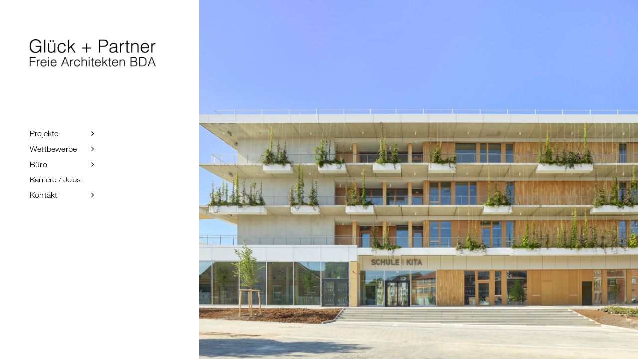

--- FILE ---
content_type: text/html; charset=UTF-8
request_url: https://www.glueck-partner.com/
body_size: 11353
content:
<!DOCTYPE html>
<html class="avada-html-layout-wide avada-html-header-position-left" lang="de" prefix="og: http://ogp.me/ns# fb: http://ogp.me/ns/fb#">
<head>
	<meta http-equiv="X-UA-Compatible" content="IE=edge" />
	<meta http-equiv="Content-Type" content="text/html; charset=utf-8"/>
	<meta name="viewport" content="width=device-width, initial-scale=1, maximum-scale=1" />
	<title>Glück + Partner &#8211; Eckart Mauch  |  Martin Ritz  |  Freie Architekten BDA</title>
    <style>
        #wpadminbar #wp-admin-bar-p404_free_top_button .ab-icon:before {
            content: "\f103";
            color:red;
            top: 2px;
        }
    </style>
    <meta name='robots' content='max-image-preview:large' />
<link rel='dns-prefetch' href='//www.glueck-partner.com' />
<link rel="alternate" type="application/rss+xml" title="Glück + Partner &raquo; Feed" href="https://www.glueck-partner.com/feed/" />
<link rel="alternate" type="application/rss+xml" title="Glück + Partner &raquo; Kommentar-Feed" href="https://www.glueck-partner.com/comments/feed/" />
		
		
		
				
		<meta property="og:title" content="Startseite"/>
		<meta property="og:type" content="article"/>
		<meta property="og:url" content="https://www.glueck-partner.com/"/>
		<meta property="og:site_name" content="Glück + Partner"/>
		<meta property="og:description" content=""/>

									<meta property="og:image" content="https://www.glueck-partner.com/wp-content/uploads/Logo-e1763633347410.jpg"/>
							<link rel='stylesheet' id='fusion-dynamic-css-css' href='https://www.glueck-partner.com/wp-content/uploads/fusion-styles/a79fec76fddc58c8f6e1ee3dcd63e7ef.min.css?ver=3.11.5' type='text/css' media='all' />
<script type="text/javascript" src="https://www.glueck-partner.com/wp-includes/js/jquery/jquery.min.js?ver=3.7.1" id="jquery-core-js"></script>
<script type="text/javascript" src="https://www.glueck-partner.com/wp-includes/js/jquery/jquery-migrate.min.js?ver=3.4.1" id="jquery-migrate-js"></script>
<link rel="https://api.w.org/" href="https://www.glueck-partner.com/wp-json/" /><link rel="alternate" type="application/json" href="https://www.glueck-partner.com/wp-json/wp/v2/pages/22" /><link rel="canonical" href="https://www.glueck-partner.com/" />
<link rel="alternate" type="application/json+oembed" href="https://www.glueck-partner.com/wp-json/oembed/1.0/embed?url=https%3A%2F%2Fwww.glueck-partner.com%2F" />
<link rel="alternate" type="text/xml+oembed" href="https://www.glueck-partner.com/wp-json/oembed/1.0/embed?url=https%3A%2F%2Fwww.glueck-partner.com%2F&#038;format=xml" />
<style type="text/css" id="css-fb-visibility">@media screen and (max-width: 640px){.fusion-no-small-visibility{display:none !important;}body .sm-text-align-center{text-align:center !important;}body .sm-text-align-left{text-align:left !important;}body .sm-text-align-right{text-align:right !important;}body .sm-flex-align-center{justify-content:center !important;}body .sm-flex-align-flex-start{justify-content:flex-start !important;}body .sm-flex-align-flex-end{justify-content:flex-end !important;}body .sm-mx-auto{margin-left:auto !important;margin-right:auto !important;}body .sm-ml-auto{margin-left:auto !important;}body .sm-mr-auto{margin-right:auto !important;}body .fusion-absolute-position-small{position:absolute;top:auto;width:100%;}.awb-sticky.awb-sticky-small{ position: sticky; top: var(--awb-sticky-offset,0); }}@media screen and (min-width: 641px) and (max-width: 1024px){.fusion-no-medium-visibility{display:none !important;}body .md-text-align-center{text-align:center !important;}body .md-text-align-left{text-align:left !important;}body .md-text-align-right{text-align:right !important;}body .md-flex-align-center{justify-content:center !important;}body .md-flex-align-flex-start{justify-content:flex-start !important;}body .md-flex-align-flex-end{justify-content:flex-end !important;}body .md-mx-auto{margin-left:auto !important;margin-right:auto !important;}body .md-ml-auto{margin-left:auto !important;}body .md-mr-auto{margin-right:auto !important;}body .fusion-absolute-position-medium{position:absolute;top:auto;width:100%;}.awb-sticky.awb-sticky-medium{ position: sticky; top: var(--awb-sticky-offset,0); }}@media screen and (min-width: 1025px){.fusion-no-large-visibility{display:none !important;}body .lg-text-align-center{text-align:center !important;}body .lg-text-align-left{text-align:left !important;}body .lg-text-align-right{text-align:right !important;}body .lg-flex-align-center{justify-content:center !important;}body .lg-flex-align-flex-start{justify-content:flex-start !important;}body .lg-flex-align-flex-end{justify-content:flex-end !important;}body .lg-mx-auto{margin-left:auto !important;margin-right:auto !important;}body .lg-ml-auto{margin-left:auto !important;}body .lg-mr-auto{margin-right:auto !important;}body .fusion-absolute-position-large{position:absolute;top:auto;width:100%;}.awb-sticky.awb-sticky-large{ position: sticky; top: var(--awb-sticky-offset,0); }}</style><style type="text/css">.recentcomments a{display:inline !important;padding:0 !important;margin:0 !important;}</style><meta name="generator" content="Powered by Slider Revolution 6.6.18 - responsive, Mobile-Friendly Slider Plugin for WordPress with comfortable drag and drop interface." />
<link rel="icon" href="https://www.glueck-partner.com/wp-content/uploads/cropped-LOGO-32x32.jpeg" sizes="32x32" />
<link rel="icon" href="https://www.glueck-partner.com/wp-content/uploads/cropped-LOGO-192x192.jpeg" sizes="192x192" />
<link rel="apple-touch-icon" href="https://www.glueck-partner.com/wp-content/uploads/cropped-LOGO-180x180.jpeg" />
<meta name="msapplication-TileImage" content="https://www.glueck-partner.com/wp-content/uploads/cropped-LOGO-270x270.jpeg" />
<script>function setREVStartSize(e){
			//window.requestAnimationFrame(function() {
				window.RSIW = window.RSIW===undefined ? window.innerWidth : window.RSIW;
				window.RSIH = window.RSIH===undefined ? window.innerHeight : window.RSIH;
				try {
					var pw = document.getElementById(e.c).parentNode.offsetWidth,
						newh;
					pw = pw===0 || isNaN(pw) || (e.l=="fullwidth" || e.layout=="fullwidth") ? window.RSIW : pw;
					e.tabw = e.tabw===undefined ? 0 : parseInt(e.tabw);
					e.thumbw = e.thumbw===undefined ? 0 : parseInt(e.thumbw);
					e.tabh = e.tabh===undefined ? 0 : parseInt(e.tabh);
					e.thumbh = e.thumbh===undefined ? 0 : parseInt(e.thumbh);
					e.tabhide = e.tabhide===undefined ? 0 : parseInt(e.tabhide);
					e.thumbhide = e.thumbhide===undefined ? 0 : parseInt(e.thumbhide);
					e.mh = e.mh===undefined || e.mh=="" || e.mh==="auto" ? 0 : parseInt(e.mh,0);
					if(e.layout==="fullscreen" || e.l==="fullscreen")
						newh = Math.max(e.mh,window.RSIH);
					else{
						e.gw = Array.isArray(e.gw) ? e.gw : [e.gw];
						for (var i in e.rl) if (e.gw[i]===undefined || e.gw[i]===0) e.gw[i] = e.gw[i-1];
						e.gh = e.el===undefined || e.el==="" || (Array.isArray(e.el) && e.el.length==0)? e.gh : e.el;
						e.gh = Array.isArray(e.gh) ? e.gh : [e.gh];
						for (var i in e.rl) if (e.gh[i]===undefined || e.gh[i]===0) e.gh[i] = e.gh[i-1];
											
						var nl = new Array(e.rl.length),
							ix = 0,
							sl;
						e.tabw = e.tabhide>=pw ? 0 : e.tabw;
						e.thumbw = e.thumbhide>=pw ? 0 : e.thumbw;
						e.tabh = e.tabhide>=pw ? 0 : e.tabh;
						e.thumbh = e.thumbhide>=pw ? 0 : e.thumbh;
						for (var i in e.rl) nl[i] = e.rl[i]<window.RSIW ? 0 : e.rl[i];
						sl = nl[0];
						for (var i in nl) if (sl>nl[i] && nl[i]>0) { sl = nl[i]; ix=i;}
						var m = pw>(e.gw[ix]+e.tabw+e.thumbw) ? 1 : (pw-(e.tabw+e.thumbw)) / (e.gw[ix]);
						newh =  (e.gh[ix] * m) + (e.tabh + e.thumbh);
					}
					var el = document.getElementById(e.c);
					if (el!==null && el) el.style.height = newh+"px";
					el = document.getElementById(e.c+"_wrapper");
					if (el!==null && el) {
						el.style.height = newh+"px";
						el.style.display = "block";
					}
				} catch(e){
					console.log("Failure at Presize of Slider:" + e)
				}
			//});
		  };</script>
		<script type="text/javascript">
			var doc = document.documentElement;
			doc.setAttribute( 'data-useragent', navigator.userAgent );
		</script>
		
	<style type="text/css">
    @font-face{
        font-family:"Helvetica Neue LT W01_41488878";
        src:url("/fonts/1b950d2a-907a-4888-8056-0d44e8e86338.eot?#iefix");
        src:url("/fonts/1b950d2a-907a-4888-8056-0d44e8e86338.eot?#iefix") format("eot"),url("/fonts/3a46542f-f429-4821-9a88-62e3be54a640.woff2") format("woff2"),url("/fonts/50ac1699-f3d2-47b6-878f-67a368a17c41.woff") format("woff"),url("/fonts/0be5590f-8353-4ef3-ada1-43ac380859f8.ttf") format("truetype"),url("/fonts/82a4e1c2-7ffd-4c58-86fa-4010a6723c8e.svg#82a4e1c2-7ffd-4c58-86fa-4010a6723c8e") format("svg");
    }
    @font-face{
        font-family:"Helvetica Neue LT W01_51488890";
        src:url("/fonts/bf7ef4ce-de2a-4213-a9d7-826a3ee323cd.eot?#iefix");
        src:url("/fonts/bf7ef4ce-de2a-4213-a9d7-826a3ee323cd.eot?#iefix") format("eot"),url("/fonts/3dac71eb-afa7-4c80-97f0-599202772905.woff2") format("woff2"),url("/fonts/34e0e4c0-c294-49bb-9a8e-1b2cafd54e32.woff") format("woff"),url("/fonts/8a8bfee3-197c-4942-9b11-71508cc9f406.ttf") format("truetype"),url("/fonts/5101995a-e73b-4cf9-84e8-f99eb43277b1.svg#5101995a-e73b-4cf9-84e8-f99eb43277b1") format("svg");
    }
    @font-face{
        font-family:"HelveticaNeueW02-UltLt";
        src:url("/fonts/787ee748-9cce-45a0-910b-6b5c6e87e327.eot?#iefix");
        src:url("/fonts/787ee748-9cce-45a0-910b-6b5c6e87e327.eot?#iefix") format("eot"),url("/fonts/b39b5378-b594-45fe-8067-fc4385d08520.woff2") format("woff2"),url("/fonts/84558c76-9f1b-44d2-ac62-d7937f43809b.woff") format("woff"),url("/fonts/411a88fe-e483-4fb8-af42-8369ebb1138d.ttf") format("truetype"),url("/fonts/6dfe33a4-0ad5-4c85-8e01-f48ecfe3c167.svg#6dfe33a4-0ad5-4c85-8e01-f48ecfe3c167") format("svg");
    }
    @font-face{
        font-family:"HelveticaNeueW02-Thin";
        src:url("/fonts/30b6ffc3-3b64-40dd-9ff8-a3a850daf535.eot?#iefix");
        src:url("/fonts/30b6ffc3-3b64-40dd-9ff8-a3a850daf535.eot?#iefix") format("eot"),url("/fonts/96b33a5f-d3a7-4a34-b360-76867695bb83.woff2") format("woff2"),url("/fonts/775a65da-14aa-4634-be95-6724c05fd522.woff") format("woff"),url("/fonts/988eaaa7-5565-4f65-bb17-146b650ce9e9.ttf") format("truetype"),url("/fonts/3503a1a6-91c3-4c42-8e66-2ea7b2b57541.svg#3503a1a6-91c3-4c42-8e66-2ea7b2b57541") format("svg");
    }
    @font-face{
        font-family:"HelveticaNeueW01-65Medi";
        src:url("/fonts/07fe0fec-b63f-4963-8ee1-535528b67fdb.eot?#iefix");
        src:url("/fonts/07fe0fec-b63f-4963-8ee1-535528b67fdb.eot?#iefix") format("eot"),url("/fonts/3600b37f-2bf1-45f3-be3a-03365f16d9cb.woff2") format("woff2"),url("/fonts/60be5c39-863e-40cb-9434-6ebafb62ab2b.woff") format("woff"),url("/fonts/4c6503c9-859b-4d3b-a1d5-2d42e1222415.ttf") format("truetype"),url("/fonts/36c182c6-ef98-4021-9b0d-d63122c2bbf5.svg#36c182c6-ef98-4021-9b0d-d63122c2bbf5") format("svg");
    }
    
	/*
	This CSS resource incorporates links to font software which is the valuable copyrighted
	property of Monotype Imaging and/or its suppliers. You may not attempt to copy, install,
	redistribute, convert, modify or reverse engineer this font software. Please contact Monotype
	Imaging with any questions regarding Web Fonts:  http://www.fonts.com
	*/
    
</style>
<script type="text/javascript">
var MTIProjectId='0d960267-17b4-43f5-89c6-56f6a54d10fc';
 (function() {
        var mtiTracking = document.createElement('script');
        mtiTracking.type='text/javascript';
        mtiTracking.async='true';
        mtiTracking.src='/fonts/mtiFontTrackingCode.js';
        // (document.getElementsByTagName('head')[0]||document.getElementsByTagName('body')[0]).appendChild( mtiTracking );
   })();
</script></head>

<body data-rsssl=1 class="home page-template-default page page-id-22 fusion-image-hovers fusion-pagination-sizing fusion-button_type-flat fusion-button_span-no fusion-button_gradient-linear avada-image-rollover-circle-yes avada-image-rollover-yes avada-image-rollover-direction-fade fusion-body ltr fusion-sticky-header no-tablet-sticky-header no-mobile-sticky-header no-mobile-slidingbar fusion-disable-outline fusion-sub-menu-fade mobile-logo-pos-left layout-wide-mode avada-has-boxed-modal-shadow-none layout-scroll-offset-full avada-has-zero-margin-offset-top side-header side-header-left menu-text-align-left mobile-menu-design-modern fusion-show-pagination-text fusion-header-layout-v1 avada-responsive avada-footer-fx-none avada-menu-highlight-style-background fusion-search-form-classic fusion-main-menu-search-dropdown fusion-avatar-square avada-dropdown-styles avada-blog-layout-grid avada-blog-archive-layout-grid avada-header-shadow-no avada-menu-icon-position-left avada-has-breadcrumb-mobile-hidden avada-has-titlebar-hide avada-header-border-color-full-transparent avada-has-pagination-padding avada-flyout-menu-direction-fade avada-ec-views-v1" data-awb-post-id="22">
		<a class="skip-link screen-reader-text" href="#content">Skip to content</a>

	<div id="boxed-wrapper">
		
		<div id="wrapper" class="fusion-wrapper">
			<div id="home" style="position:relative;top:-1px;"></div>
							
																
<div id="side-header-sticky"></div>
<div id="side-header" class="clearfix fusion-mobile-menu-design-modern fusion-sticky-logo-1 fusion-mobile-logo-1 fusion-sticky-menu-">
	<div class="side-header-wrapper">
								<div class="side-header-content fusion-logo-left fusion-mobile-logo-1">
				<div class="fusion-logo" data-margin-top="65px" data-margin-bottom="100px" data-margin-left="-15px" data-margin-right="0px">
			<a class="fusion-logo-link"  href="https://www.glueck-partner.com/" >

						<!-- standard logo -->
			<img src="https://www.glueck-partner.com/wp-content/uploads/Logo-e1763633347410.jpg" srcset="https://www.glueck-partner.com/wp-content/uploads/Logo-e1763633347410.jpg 1x" width="1200" height="369" alt="Glück + Partner Logo" data-retina_logo_url="" class="fusion-standard-logo" />

			
					</a>
		</div>		</div>
		<div class="fusion-main-menu-container fusion-logo-menu-left">
			<nav class="fusion-main-menu" aria-label="Main Menu"><ul id="menu-main-menu" class="fusion-menu"><li  id="menu-item-59"  class="menu-item menu-item-type-post_type menu-item-object-page menu-item-has-children menu-item-59 fusion-dropdown-menu"  data-item-id="59"><a  href="https://www.glueck-partner.com/projekte/" class="fusion-background-highlight"><span class="menu-text">Projekte</span> <span class="fusion-caret"><i class="fusion-dropdown-indicator" aria-hidden="true"></i></span></a><ul class="sub-menu"><li  id="menu-item-408"  class="menu-item menu-item-type-post_type menu-item-object-page menu-item-408 fusion-dropdown-submenu" ><a  href="https://www.glueck-partner.com/projekte/verwaltung/" class="fusion-background-highlight"><span>Verwaltung</span></a></li><li  id="menu-item-407"  class="menu-item menu-item-type-post_type menu-item-object-page menu-item-407 fusion-dropdown-submenu" ><a  href="https://www.glueck-partner.com/projekte/bildung-sport/" class="fusion-background-highlight"><span>Bildung / Sport</span></a></li><li  id="menu-item-406"  class="menu-item menu-item-type-post_type menu-item-object-page menu-item-406 fusion-dropdown-submenu" ><a  href="https://www.glueck-partner.com/projekte/kultur-kirche/" class="fusion-background-highlight"><span>Kultur / Kirche</span></a></li><li  id="menu-item-405"  class="menu-item menu-item-type-post_type menu-item-object-page menu-item-405 fusion-dropdown-submenu" ><a  href="https://www.glueck-partner.com/projekte/wohnen/" class="fusion-background-highlight"><span>Wohnen</span></a></li><li  id="menu-item-404"  class="menu-item menu-item-type-post_type menu-item-object-page menu-item-404 fusion-dropdown-submenu" ><a  href="https://www.glueck-partner.com/projekte/gewerbe/" class="fusion-background-highlight"><span>Gewerbe</span></a></li><li  id="menu-item-403"  class="menu-item menu-item-type-post_type menu-item-object-page menu-item-403 fusion-dropdown-submenu" ><a  href="https://www.glueck-partner.com/projekte/sanierung/" class="fusion-background-highlight"><span>Sanierung</span></a></li><li  id="menu-item-2653"  class="menu-item menu-item-type-post_type menu-item-object-page menu-item-2653 fusion-dropdown-submenu" ><a  href="https://www.glueck-partner.com/projekte/gesamtuebersicht-projekte/" class="fusion-background-highlight"><span>Gesamtübersicht</span></a></li></ul></li><li  id="menu-item-1677"  class="menu-item menu-item-type-post_type menu-item-object-page menu-item-has-children menu-item-1677 fusion-dropdown-menu"  data-item-id="1677"><a  href="https://www.glueck-partner.com/wettbewerbe/" class="fusion-background-highlight"><span class="menu-text">Wettbewerbe</span> <span class="fusion-caret"><i class="fusion-dropdown-indicator" aria-hidden="true"></i></span></a><ul class="sub-menu"><li  id="menu-item-1883"  class="menu-item menu-item-type-post_type menu-item-object-page menu-item-1883 fusion-dropdown-submenu" ><a  href="https://www.glueck-partner.com/wettbewerbe/verwaltung/" class="fusion-background-highlight"><span>Verwaltung</span></a></li><li  id="menu-item-1880"  class="menu-item menu-item-type-post_type menu-item-object-page menu-item-1880 fusion-dropdown-submenu" ><a  href="https://www.glueck-partner.com/wettbewerbe/bildung-sport/" class="fusion-background-highlight"><span>Bildung / Sport</span></a></li><li  id="menu-item-1881"  class="menu-item menu-item-type-post_type menu-item-object-page menu-item-1881 fusion-dropdown-submenu" ><a  href="https://www.glueck-partner.com/wettbewerbe/kultur-kirche/" class="fusion-background-highlight"><span>Kultur / Kirche</span></a></li><li  id="menu-item-1877"  class="menu-item menu-item-type-post_type menu-item-object-page menu-item-1877 fusion-dropdown-submenu" ><a  href="https://www.glueck-partner.com/wettbewerbe/wohnen/" class="fusion-background-highlight"><span>Wohnen</span></a></li><li  id="menu-item-1876"  class="menu-item menu-item-type-post_type menu-item-object-page menu-item-1876 fusion-dropdown-submenu" ><a  href="https://www.glueck-partner.com/wettbewerbe/gewerbe/" class="fusion-background-highlight"><span>Gewerbe</span></a></li><li  id="menu-item-1879"  class="menu-item menu-item-type-post_type menu-item-object-page menu-item-1879 fusion-dropdown-submenu" ><a  href="https://www.glueck-partner.com/wettbewerbe/sanierung/" class="fusion-background-highlight"><span>Sanierung</span></a></li><li  id="menu-item-1878"  class="menu-item menu-item-type-post_type menu-item-object-page menu-item-1878 fusion-dropdown-submenu" ><a  href="https://www.glueck-partner.com/wettbewerbe/staedtebau/" class="fusion-background-highlight"><span>Städtebau</span></a></li><li  id="menu-item-1882"  class="menu-item menu-item-type-post_type menu-item-object-page menu-item-1882 fusion-dropdown-submenu" ><a  href="https://www.glueck-partner.com/wettbewerbe/uebersicht/" class="fusion-background-highlight"><span>Gesamtübersicht Wettbewerbe</span></a></li></ul></li><li  id="menu-item-38"  class="menu-item menu-item-type-post_type menu-item-object-page menu-item-has-children menu-item-38 fusion-dropdown-menu"  data-item-id="38"><a  href="https://www.glueck-partner.com/buero/profil-leitbild/" class="fusion-background-highlight"><span class="menu-text">Büro</span> <span class="fusion-caret"><i class="fusion-dropdown-indicator" aria-hidden="true"></i></span></a><ul class="sub-menu"><li  id="menu-item-37"  class="menu-item menu-item-type-post_type menu-item-object-page menu-item-37 fusion-dropdown-submenu" ><a  href="https://www.glueck-partner.com/buero/profil-leitbild/" class="fusion-background-highlight"><span>Profil / Leitbild</span></a></li><li  id="menu-item-36"  class="menu-item menu-item-type-post_type menu-item-object-page menu-item-36 fusion-dropdown-submenu" ><a  href="https://www.glueck-partner.com/buero/geschaeftsfuehrung/" class="fusion-background-highlight"><span>Geschäftsleitung</span></a></li><li  id="menu-item-62"  class="menu-item menu-item-type-post_type menu-item-object-page menu-item-62 fusion-dropdown-submenu" ><a  href="https://www.glueck-partner.com/buero/team/" class="fusion-background-highlight"><span>Team</span></a></li><li  id="menu-item-61"  class="menu-item menu-item-type-post_type menu-item-object-page menu-item-61 fusion-dropdown-submenu" ><a  href="https://www.glueck-partner.com/buero/auszeichnungen/" class="fusion-background-highlight"><span>Auszeichnungen</span></a></li><li  id="menu-item-1736"  class="menu-item menu-item-type-post_type menu-item-object-page menu-item-1736 fusion-dropdown-submenu" ><a  href="https://www.glueck-partner.com/buero/veroeffentlichungen/" class="fusion-background-highlight"><span>Veröffentlichungen</span></a></li></ul></li><li  id="menu-item-46"  class="menu-item menu-item-type-post_type menu-item-object-page menu-item-46"  data-item-id="46"><a  href="https://www.glueck-partner.com/karriere-jobs/" class="fusion-background-highlight"><span class="menu-text">Karriere / Jobs</span></a></li><li  id="menu-item-1545"  class="menu-item menu-item-type-post_type menu-item-object-page menu-item-has-children menu-item-1545 fusion-dropdown-menu"  data-item-id="1545"><a  href="https://www.glueck-partner.com/impressum/" class="fusion-background-highlight"><span class="menu-text">Kontakt</span> <span class="fusion-caret"><i class="fusion-dropdown-indicator" aria-hidden="true"></i></span></a><ul class="sub-menu"><li  id="menu-item-189"  class="menu-item menu-item-type-post_type menu-item-object-page menu-item-189 fusion-dropdown-submenu" ><a  href="https://www.glueck-partner.com/impressum/" class="fusion-background-highlight"><span>Impressum</span></a></li><li  id="menu-item-188"  class="menu-item menu-item-type-post_type menu-item-object-page menu-item-privacy-policy menu-item-188 fusion-dropdown-submenu" ><a  href="https://www.glueck-partner.com/datenschutz/" class="fusion-background-highlight"><span>Datenschutz</span></a></li></ul></li></ul></nav>	<div class="fusion-mobile-menu-icons">
							<a href="#" class="fusion-icon awb-icon-bars" aria-label="Toggle mobile menu" aria-expanded="false"></a>
		
		
		
			</div>

<nav class="fusion-mobile-nav-holder fusion-mobile-menu-text-align-center" aria-label="Main Menu Mobile"></nav>

		</div>

		
		
					<div class="side-header-content side-header-content-3">
				
<div class="fusion-header-content-3-wrapper">
			<div class="fusion-header-banner">
			<!--
<p class="headerfooter headerfooter-nav">
	<a class="headerfooter-nav-grau" href="/impressum/">Impressum</a><br />
	<a class="headerfooter-nav-grau" href="/datenschutz/">Datenschutz</a>
</p>
<p class="headerfooter headerfooter-copy">
	© Glück + Partner GmbH 2004-2018<br>Alle Rechte vorbehalten.
</p>
//-->		</div>
	</div>
			</div>
		
					</div>
	<style>
	.side-header-styling-wrapper > div {
		display: none !important;
	}

	.side-header-styling-wrapper .side-header-background-image,
	.side-header-styling-wrapper .side-header-background-color,
	.side-header-styling-wrapper .side-header-border {
		display: block !important;
	}
	</style>
	<div class="side-header-styling-wrapper" style="overflow:hidden;">
		<div class="side-header-background-image"></div>
		<div class="side-header-background-color"></div>
		<div class="side-header-border"></div>
	</div>
</div>

					
							<div id="sliders-container" class="fusion-slider-visibility">
			<div id="fusion-slider-341" data-id="341" class="fusion-slider-container fusion-slider-22" style="height:100%;max-width:100%;">
	<style type="text/css">
		#fusion-slider-341 .flex-direction-nav a {width:1px;height:1px;line-height:1px;font-size:1px;}	</style>
	<div class="fusion-slider-loading">Loading...</div>
		<div class="tfs-slider flexslider main-flex" style="max-width:100%;--typography_sensitivity:1;" data-slider_width="100%" data-slider_height="100%" data-slider_content_width="" data-full_screen="1" data-parallax="0" data-slider_indicator="" data-slider_indicator_color="#ffffff" data-nav_arrows="0" data-nav_arrow_size="1px" data-nav_box_width="1px" data-nav_box_height="1px" data-slideshow_speed="4500" data-loop="1" data-autoplay="1" data-orderby="title" data-order="ASC" data-animation="fade" data-animation_speed="900" data-typo_sensitivity="1" data-typo_factor="1.5" >
		<ul class="slides" style="max-width:100%;">
															<li class="slide-id-4163" data-mute="yes" data-loop="yes" data-autoplay="yes">
					<div class="slide-content-container slide-content-left" style="display: none;">
						<div class="slide-content" style="">
																											</div>
					</div>
																									<div class="background background-image" style="background-image: url(https://www.glueck-partner.com/wp-content/uploads/RH3250-0002.jpg);max-width:100%;height:100%;filter: progid:DXImageTransform.Microsoft.AlphaImageLoader(src='https://www.glueck-partner.com/wp-content/uploads/RH3250-0002.jpg', sizingMethod='scale');" data-imgwidth="2000">
																							</div>
				</li>
															<li class="slide-id-3992" data-mute="yes" data-loop="yes" data-autoplay="yes">
					<div class="slide-content-container slide-content-left" style="display: none;">
						<div class="slide-content" style="">
																											</div>
					</div>
																									<div class="background background-image" style="background-image: url(https://www.glueck-partner.com/wp-content/uploads/WEB_28_Feuerwehrhaus-Stetten_2024-06-12_Jonathan-Sage-scaled-e1728292065400.jpg);max-width:100%;height:100%;filter: progid:DXImageTransform.Microsoft.AlphaImageLoader(src='https://www.glueck-partner.com/wp-content/uploads/WEB_28_Feuerwehrhaus-Stetten_2024-06-12_Jonathan-Sage-scaled-e1728292065400.jpg', sizingMethod='scale');" data-imgwidth="1600">
																							</div>
				</li>
															<li class="slide-id-3991" data-mute="yes" data-loop="yes" data-autoplay="yes">
					<div class="slide-content-container slide-content-left" style="display: none;">
						<div class="slide-content" style="">
																											</div>
					</div>
																									<div class="background background-image" style="background-image: url(https://www.glueck-partner.com/wp-content/uploads/RH3015-0071-e1688978709432.jpg);max-width:100%;height:100%;filter: progid:DXImageTransform.Microsoft.AlphaImageLoader(src='https://www.glueck-partner.com/wp-content/uploads/RH3015-0071-e1688978709432.jpg', sizingMethod='scale');" data-imgwidth="1600">
																							</div>
				</li>
															<li class="slide-id-3988" data-mute="yes" data-loop="yes" data-autoplay="yes">
					<div class="slide-content-container slide-content-left" style="display: none;">
						<div class="slide-content" style="">
																											</div>
					</div>
																									<div class="background background-image" style="background-image: url(https://www.glueck-partner.com/wp-content/uploads/S2024-01_05_Sporthalle-Waldau_NEU_klein.jpg);max-width:100%;height:100%;filter: progid:DXImageTransform.Microsoft.AlphaImageLoader(src='https://www.glueck-partner.com/wp-content/uploads/S2024-01_05_Sporthalle-Waldau_NEU_klein.jpg', sizingMethod='scale');" data-imgwidth="1600">
																							</div>
				</li>
															<li class="slide-id-3993" data-mute="yes" data-loop="yes" data-autoplay="yes">
					<div class="slide-content-container slide-content-left" style="display: none;">
						<div class="slide-content" style="">
																											</div>
					</div>
																									<div class="background background-image" style="background-image: url(https://www.glueck-partner.com/wp-content/uploads/S2024-03_RH2802-0001-e1600675227357.jpg);max-width:100%;height:100%;filter: progid:DXImageTransform.Microsoft.AlphaImageLoader(src='https://www.glueck-partner.com/wp-content/uploads/S2024-03_RH2802-0001-e1600675227357.jpg', sizingMethod='scale');" data-imgwidth="1600">
																							</div>
				</li>
															<li class="slide-id-3990" data-mute="yes" data-loop="yes" data-autoplay="yes">
					<div class="slide-content-container slide-content-left" style="display: none;">
						<div class="slide-content" style="">
																											</div>
					</div>
																									<div class="background background-image" style="background-image: url(https://www.glueck-partner.com/wp-content/uploads/RH2966-0053-1-e1663748731297.jpg);max-width:100%;height:100%;filter: progid:DXImageTransform.Microsoft.AlphaImageLoader(src='https://www.glueck-partner.com/wp-content/uploads/RH2966-0053-1-e1663748731297.jpg', sizingMethod='scale');" data-imgwidth="1192">
																							</div>
				</li>
					</ul>
	</div>
</div>
		</div>
				
					
							
			
						<main id="main" class="clearfix ">
				<div class="fusion-row" style="">
<section id="content" style="width: 100%;">
					<div id="post-22" class="post-22 page type-page status-publish hentry">
			<span class="entry-title rich-snippet-hidden">Startseite</span><span class="updated rich-snippet-hidden">2024-10-04T14:22:11+02:00</span>
			
			<div class="post-content">
											</div>
																													</div>
	</section>
						
					</div>  <!-- fusion-row -->
				</main>  <!-- #main -->
				
				
								
					
		<div class="fusion-footer">
				
		</div> <!-- fusion-footer -->

		
					
												</div> <!-- wrapper -->
		</div> <!-- #boxed-wrapper -->
				<a class="fusion-one-page-text-link fusion-page-load-link" tabindex="-1" href="#" aria-hidden="true">Page load link</a>

		<div class="avada-footer-scripts">
			
		<script>
			window.RS_MODULES = window.RS_MODULES || {};
			window.RS_MODULES.modules = window.RS_MODULES.modules || {};
			window.RS_MODULES.waiting = window.RS_MODULES.waiting || [];
			window.RS_MODULES.defered = true;
			window.RS_MODULES.moduleWaiting = window.RS_MODULES.moduleWaiting || {};
			window.RS_MODULES.type = 'compiled';
		</script>
		<script type="text/javascript">var fusionNavIsCollapsed=function(e){var t,n;window.innerWidth<=e.getAttribute("data-breakpoint")?(e.classList.add("collapse-enabled"),e.classList.remove("awb-menu_desktop"),e.classList.contains("expanded")||(e.setAttribute("aria-expanded","false"),window.dispatchEvent(new Event("fusion-mobile-menu-collapsed",{bubbles:!0,cancelable:!0}))),(n=e.querySelectorAll(".menu-item-has-children.expanded")).length&&n.forEach(function(e){e.querySelector(".awb-menu__open-nav-submenu_mobile").setAttribute("aria-expanded","false")})):(null!==e.querySelector(".menu-item-has-children.expanded .awb-menu__open-nav-submenu_click")&&e.querySelector(".menu-item-has-children.expanded .awb-menu__open-nav-submenu_click").click(),e.classList.remove("collapse-enabled"),e.classList.add("awb-menu_desktop"),e.setAttribute("aria-expanded","true"),null!==e.querySelector(".awb-menu__main-ul")&&e.querySelector(".awb-menu__main-ul").removeAttribute("style")),e.classList.add("no-wrapper-transition"),clearTimeout(t),t=setTimeout(()=>{e.classList.remove("no-wrapper-transition")},400),e.classList.remove("loading")},fusionRunNavIsCollapsed=function(){var e,t=document.querySelectorAll(".awb-menu");for(e=0;e<t.length;e++)fusionNavIsCollapsed(t[e])};function avadaGetScrollBarWidth(){var e,t,n,l=document.createElement("p");return l.style.width="100%",l.style.height="200px",(e=document.createElement("div")).style.position="absolute",e.style.top="0px",e.style.left="0px",e.style.visibility="hidden",e.style.width="200px",e.style.height="150px",e.style.overflow="hidden",e.appendChild(l),document.body.appendChild(e),t=l.offsetWidth,e.style.overflow="scroll",t==(n=l.offsetWidth)&&(n=e.clientWidth),document.body.removeChild(e),jQuery("html").hasClass("awb-scroll")&&10<t-n?10:t-n}fusionRunNavIsCollapsed(),window.addEventListener("fusion-resize-horizontal",fusionRunNavIsCollapsed);</script><link rel='stylesheet' id='rs-plugin-settings-css' href='https://www.glueck-partner.com/wp-content/plugins/revslider/public/assets/css/rs6.css?ver=6.6.18' type='text/css' media='all' />
<style id='rs-plugin-settings-inline-css' type='text/css'>
#rs-demo-id {}
</style>
<script type="text/javascript" src="https://www.glueck-partner.com/wp-content/plugins/revslider/public/assets/js/rbtools.min.js?ver=6.6.18" defer async id="tp-tools-js"></script>
<script type="text/javascript" src="https://www.glueck-partner.com/wp-content/plugins/revslider/public/assets/js/rs6.min.js?ver=6.6.18" defer async id="revmin-js"></script>
<script type="text/javascript" src="https://www.glueck-partner.com/wp-content/themes/Avada/includes/lib/assets/min/js/library/cssua.js?ver=2.1.28" id="cssua-js"></script>
<script type="text/javascript" id="fusion-animations-js-extra">
/* <![CDATA[ */
var fusionAnimationsVars = {"status_css_animations":"desktop_and_mobile"};
/* ]]> */
</script>
<script type="text/javascript" src="https://www.glueck-partner.com/wp-content/plugins/fusion-builder/assets/js/min/general/fusion-animations.js?ver=3.11.5" id="fusion-animations-js"></script>
<script type="text/javascript" src="https://www.glueck-partner.com/wp-content/plugins/fusion-builder/assets/js/min/general/fusion-title.js?ver=3.11.5" id="fusion-title-js"></script>
<script type="text/javascript" src="https://www.glueck-partner.com/wp-content/themes/Avada/includes/lib/assets/min/js/general/awb-tabs-widget.js?ver=3.11.5" id="awb-tabs-widget-js"></script>
<script type="text/javascript" src="https://www.glueck-partner.com/wp-content/themes/Avada/includes/lib/assets/min/js/general/awb-vertical-menu-widget.js?ver=3.11.5" id="awb-vertical-menu-widget-js"></script>
<script type="text/javascript" src="https://www.glueck-partner.com/wp-content/themes/Avada/includes/lib/assets/min/js/library/modernizr.js?ver=3.3.1" id="modernizr-js"></script>
<script type="text/javascript" id="fusion-js-extra">
/* <![CDATA[ */
var fusionJSVars = {"visibility_small":"640","visibility_medium":"1024"};
/* ]]> */
</script>
<script type="text/javascript" src="https://www.glueck-partner.com/wp-content/themes/Avada/includes/lib/assets/min/js/general/fusion.js?ver=3.11.5" id="fusion-js"></script>
<script type="text/javascript" src="https://www.glueck-partner.com/wp-content/themes/Avada/includes/lib/assets/min/js/library/bootstrap.transition.js?ver=3.3.6" id="bootstrap-transition-js"></script>
<script type="text/javascript" src="https://www.glueck-partner.com/wp-content/themes/Avada/includes/lib/assets/min/js/library/bootstrap.tooltip.js?ver=3.3.5" id="bootstrap-tooltip-js"></script>
<script type="text/javascript" src="https://www.glueck-partner.com/wp-content/themes/Avada/includes/lib/assets/min/js/library/jquery.easing.js?ver=1.3" id="jquery-easing-js"></script>
<script type="text/javascript" src="https://www.glueck-partner.com/wp-content/themes/Avada/includes/lib/assets/min/js/library/jquery.fitvids.js?ver=1.1" id="jquery-fitvids-js"></script>
<script type="text/javascript" src="https://www.glueck-partner.com/wp-content/themes/Avada/includes/lib/assets/min/js/library/jquery.flexslider.js?ver=2.7.2" id="jquery-flexslider-js"></script>
<script type="text/javascript" id="jquery-lightbox-js-extra">
/* <![CDATA[ */
var fusionLightboxVideoVars = {"lightbox_video_width":"1280","lightbox_video_height":"720"};
/* ]]> */
</script>
<script type="text/javascript" src="https://www.glueck-partner.com/wp-content/themes/Avada/includes/lib/assets/min/js/library/jquery.ilightbox.js?ver=2.2.3" id="jquery-lightbox-js"></script>
<script type="text/javascript" src="https://www.glueck-partner.com/wp-content/themes/Avada/includes/lib/assets/min/js/library/jquery.mousewheel.js?ver=3.0.6" id="jquery-mousewheel-js"></script>
<script type="text/javascript" src="https://www.glueck-partner.com/wp-content/themes/Avada/includes/lib/assets/min/js/library/jquery.placeholder.js?ver=2.0.7" id="jquery-placeholder-js"></script>
<script type="text/javascript" src="https://www.glueck-partner.com/wp-content/themes/Avada/includes/lib/assets/min/js/library/imagesLoaded.js?ver=3.1.8" id="images-loaded-js"></script>
<script type="text/javascript" id="fusion-video-general-js-extra">
/* <![CDATA[ */
var fusionVideoGeneralVars = {"status_vimeo":"0","status_yt":"0"};
/* ]]> */
</script>
<script type="text/javascript" src="https://www.glueck-partner.com/wp-content/themes/Avada/includes/lib/assets/min/js/library/fusion-video-general.js?ver=1" id="fusion-video-general-js"></script>
<script type="text/javascript" id="fusion-video-bg-js-extra">
/* <![CDATA[ */
var fusionVideoBgVars = {"status_vimeo":"0","status_yt":"0"};
/* ]]> */
</script>
<script type="text/javascript" src="https://www.glueck-partner.com/wp-content/themes/Avada/includes/lib/assets/min/js/library/fusion-video-bg.js?ver=1" id="fusion-video-bg-js"></script>
<script type="text/javascript" id="fusion-lightbox-js-extra">
/* <![CDATA[ */
var fusionLightboxVars = {"status_lightbox":"1","lightbox_gallery":"","lightbox_skin":"dark","lightbox_title":"","lightbox_arrows":"1","lightbox_slideshow_speed":"5000","lightbox_autoplay":"","lightbox_opacity":"0.85","lightbox_desc":"","lightbox_social":"","lightbox_social_links":{"facebook":{"source":"https:\/\/www.facebook.com\/sharer.php?u={URL}","text":"Share on Facebook"},"twitter":{"source":"https:\/\/twitter.com\/share?url={URL}","text":"Share on X"},"reddit":{"source":"https:\/\/reddit.com\/submit?url={URL}","text":"Share on Reddit"},"linkedin":{"source":"https:\/\/www.linkedin.com\/shareArticle?mini=true&url={URL}","text":"Share on LinkedIn"},"whatsapp":{"source":"https:\/\/api.whatsapp.com\/send?text={URL}","text":"Share on WhatsApp"},"tumblr":{"source":"https:\/\/www.tumblr.com\/share\/link?url={URL}","text":"Share on Tumblr"},"pinterest":{"source":"https:\/\/pinterest.com\/pin\/create\/button\/?url={URL}","text":"Share on Pinterest"},"vk":{"source":"https:\/\/vk.com\/share.php?url={URL}","text":"Share on Vk"},"mail":{"source":"mailto:?body={URL}","text":"Share by Email"}},"lightbox_deeplinking":"1","lightbox_path":"horizontal","lightbox_post_images":"","lightbox_animation_speed":"slow","l10n":{"close":"Press Esc to close","enterFullscreen":"Enter Fullscreen (Shift+Enter)","exitFullscreen":"Exit Fullscreen (Shift+Enter)","slideShow":"Slideshow","next":"Next","previous":"Previous"}};
/* ]]> */
</script>
<script type="text/javascript" src="https://www.glueck-partner.com/wp-content/themes/Avada/includes/lib/assets/min/js/general/fusion-lightbox.js?ver=1" id="fusion-lightbox-js"></script>
<script type="text/javascript" src="https://www.glueck-partner.com/wp-content/themes/Avada/includes/lib/assets/min/js/general/fusion-tooltip.js?ver=1" id="fusion-tooltip-js"></script>
<script type="text/javascript" src="https://www.glueck-partner.com/wp-content/themes/Avada/includes/lib/assets/min/js/general/fusion-sharing-box.js?ver=1" id="fusion-sharing-box-js"></script>
<script type="text/javascript" src="https://www.glueck-partner.com/wp-content/themes/Avada/includes/lib/assets/min/js/library/jquery.sticky-kit.js?ver=1.1.2" id="jquery-sticky-kit-js"></script>
<script type="text/javascript" src="https://www.glueck-partner.com/wp-content/themes/Avada/assets/min/js/general/avada-general-footer.js?ver=7.11.5" id="avada-general-footer-js"></script>
<script type="text/javascript" src="https://www.glueck-partner.com/wp-content/themes/Avada/assets/min/js/general/avada-quantity.js?ver=7.11.5" id="avada-quantity-js"></script>
<script type="text/javascript" src="https://www.glueck-partner.com/wp-content/themes/Avada/assets/min/js/general/avada-crossfade-images.js?ver=7.11.5" id="avada-crossfade-images-js"></script>
<script type="text/javascript" src="https://www.glueck-partner.com/wp-content/themes/Avada/assets/min/js/general/avada-select.js?ver=7.11.5" id="avada-select-js"></script>
<script type="text/javascript" id="avada-live-search-js-extra">
/* <![CDATA[ */
var avadaLiveSearchVars = {"live_search":"1","ajaxurl":"https:\/\/www.glueck-partner.com\/wp-admin\/admin-ajax.php","no_search_results":"No search results match your query. Please try again","min_char_count":"4","per_page":"100","show_feat_img":"1","display_post_type":"1"};
/* ]]> */
</script>
<script type="text/javascript" src="https://www.glueck-partner.com/wp-content/themes/Avada/assets/min/js/general/avada-live-search.js?ver=7.11.5" id="avada-live-search-js"></script>
<script type="text/javascript" src="https://www.glueck-partner.com/wp-content/themes/Avada/includes/lib/assets/min/js/general/fusion-alert.js?ver=ad4f03ccef0072cc4e6ae9a1bfb616d1" id="fusion-alert-js"></script>
<script type="text/javascript" src="https://www.glueck-partner.com/wp-content/plugins/fusion-builder/assets/js/min/general/awb-off-canvas.js?ver=3.11.5" id="awb-off-canvas-js"></script>
<script type="text/javascript" id="fusion-flexslider-js-extra">
/* <![CDATA[ */
var fusionFlexSliderVars = {"status_vimeo":"","slideshow_autoplay":"1","slideshow_speed":"7000","pagination_video_slide":"","status_yt":"","flex_smoothHeight":"false"};
/* ]]> */
</script>
<script type="text/javascript" src="https://www.glueck-partner.com/wp-content/themes/Avada/includes/lib/assets/min/js/general/fusion-flexslider.js?ver=ad4f03ccef0072cc4e6ae9a1bfb616d1" id="fusion-flexslider-js"></script>
<script type="text/javascript" id="avada-header-js-extra">
/* <![CDATA[ */
var avadaHeaderVars = {"header_position":"left","header_sticky":"1","header_sticky_type2_layout":"menu_only","header_sticky_shadow":"1","side_header_break_point":"1023","header_sticky_mobile":"","header_sticky_tablet":"","mobile_menu_design":"modern","sticky_header_shrinkage":"","nav_height":"30","nav_highlight_border":"0","nav_highlight_style":"background","logo_margin_top":"65px","logo_margin_bottom":"100px","layout_mode":"wide","header_padding_top":"0px","header_padding_bottom":"0px","scroll_offset":"full"};
/* ]]> */
</script>
<script type="text/javascript" src="https://www.glueck-partner.com/wp-content/themes/Avada/assets/min/js/general/avada-header.js?ver=7.11.5" id="avada-header-js"></script>
<script type="text/javascript" id="fusion-responsive-typography-js-extra">
/* <![CDATA[ */
var fusionTypographyVars = {"site_width":"1920px","typography_sensitivity":"1","typography_factor":"1.50","elements":"h1, h2, h3, h4, h5, h6"};
/* ]]> */
</script>
<script type="text/javascript" src="https://www.glueck-partner.com/wp-content/themes/Avada/includes/lib/assets/min/js/general/fusion-responsive-typography.js?ver=3.11.5" id="fusion-responsive-typography-js"></script>
<script type="text/javascript" id="avada-fusion-slider-js-extra">
/* <![CDATA[ */
var avadaFusionSliderVars = {"side_header_break_point":"1023","slider_position":"below","header_transparency":"0","mobile_header_transparency":"0","header_position":"left","content_break_point":"0","status_vimeo":"0"};
/* ]]> */
</script>
<script type="text/javascript" src="https://www.glueck-partner.com/wp-content/plugins/fusion-core/js/min/avada-fusion-slider.js?ver=5.11.5" id="avada-fusion-slider-js"></script>
<script type="text/javascript" src="https://www.glueck-partner.com/wp-content/themes/Avada/assets/min/js/library/jquery.elasticslider.js?ver=7.11.5" id="jquery-elastic-slider-js"></script>
<script type="text/javascript" id="avada-elastic-slider-js-extra">
/* <![CDATA[ */
var avadaElasticSliderVars = {"tfes_autoplay":"1","tfes_animation":"sides","tfes_interval":"3000","tfes_speed":"800","tfes_width":"150"};
/* ]]> */
</script>
<script type="text/javascript" src="https://www.glueck-partner.com/wp-content/themes/Avada/assets/min/js/general/avada-elastic-slider.js?ver=7.11.5" id="avada-elastic-slider-js"></script>
<script type="text/javascript" id="avada-side-header-scroll-js-extra">
/* <![CDATA[ */
var avadaSideHeaderVars = {"side_header_break_point":"1023","footer_special_effects":"none"};
/* ]]> */
</script>
<script type="text/javascript" src="https://www.glueck-partner.com/wp-content/themes/Avada/assets/min/js/general/avada-side-header-scroll.js?ver=7.11.5" id="avada-side-header-scroll-js"></script>
<script type="text/javascript" id="avada-drop-down-js-extra">
/* <![CDATA[ */
var avadaSelectVars = {"avada_drop_down":"1"};
/* ]]> */
</script>
<script type="text/javascript" src="https://www.glueck-partner.com/wp-content/themes/Avada/assets/min/js/general/avada-drop-down.js?ver=7.11.5" id="avada-drop-down-js"></script>
<script type="text/javascript" id="avada-to-top-js-extra">
/* <![CDATA[ */
var avadaToTopVars = {"status_totop":"desktop_and_mobile","totop_position":"right","totop_scroll_down_only":"1"};
/* ]]> */
</script>
<script type="text/javascript" src="https://www.glueck-partner.com/wp-content/themes/Avada/assets/min/js/general/avada-to-top.js?ver=7.11.5" id="avada-to-top-js"></script>
<script type="text/javascript" id="avada-menu-js-extra">
/* <![CDATA[ */
var avadaMenuVars = {"site_layout":"wide","header_position":"left","logo_alignment":"left","header_sticky":"1","header_sticky_mobile":"","header_sticky_tablet":"","side_header_break_point":"1023","megamenu_base_width":"custom_width","mobile_menu_design":"modern","dropdown_goto":"Go to...","mobile_nav_cart":"Shopping Cart","mobile_submenu_open":"Open submenu of %s","mobile_submenu_close":"Close submenu of %s","submenu_slideout":"1"};
/* ]]> */
</script>
<script type="text/javascript" src="https://www.glueck-partner.com/wp-content/themes/Avada/assets/min/js/general/avada-menu.js?ver=7.11.5" id="avada-menu-js"></script>
<script type="text/javascript" src="https://www.glueck-partner.com/wp-content/themes/Avada/assets/min/js/library/bootstrap.scrollspy.js?ver=7.11.5" id="bootstrap-scrollspy-js"></script>
<script type="text/javascript" src="https://www.glueck-partner.com/wp-content/themes/Avada/assets/min/js/general/avada-scrollspy.js?ver=7.11.5" id="avada-scrollspy-js"></script>
<script type="text/javascript" id="fusion-scroll-to-anchor-js-extra">
/* <![CDATA[ */
var fusionScrollToAnchorVars = {"content_break_point":"0","container_hundred_percent_height_mobile":"0","hundred_percent_scroll_sensitivity":"950"};
/* ]]> */
</script>
<script type="text/javascript" src="https://www.glueck-partner.com/wp-content/themes/Avada/includes/lib/assets/min/js/general/fusion-scroll-to-anchor.js?ver=3.11.5" id="fusion-scroll-to-anchor-js"></script>
<script type="text/javascript" src="https://www.glueck-partner.com/wp-content/themes/Avada/includes/lib/assets/min/js/general/fusion-general-global.js?ver=3.11.5" id="fusion-general-global-js"></script>
<script type="text/javascript" id="fusion-video-js-extra">
/* <![CDATA[ */
var fusionVideoVars = {"status_vimeo":"0"};
/* ]]> */
</script>
<script type="text/javascript" src="https://www.glueck-partner.com/wp-content/plugins/fusion-builder/assets/js/min/general/fusion-video.js?ver=3.11.5" id="fusion-video-js"></script>
<script type="text/javascript" src="https://www.glueck-partner.com/wp-content/plugins/fusion-builder/assets/js/min/general/fusion-column.js?ver=3.11.5" id="fusion-column-js"></script>
				<script type="text/javascript">
				jQuery( document ).ready( function() {
					var ajaxurl = 'https://www.glueck-partner.com/wp-admin/admin-ajax.php';
					if ( 0 < jQuery( '.fusion-login-nonce' ).length ) {
						jQuery.get( ajaxurl, { 'action': 'fusion_login_nonce' }, function( response ) {
							jQuery( '.fusion-login-nonce' ).html( response );
						});
					}
				});
				</script>
						</div>

			<section class="to-top-container to-top-right" aria-labelledby="awb-to-top-label">
		<a href="#" id="toTop" class="fusion-top-top-link">
			<span id="awb-to-top-label" class="screen-reader-text">Go to Top</span>
		</a>
	</section>
		</body>
</html>
